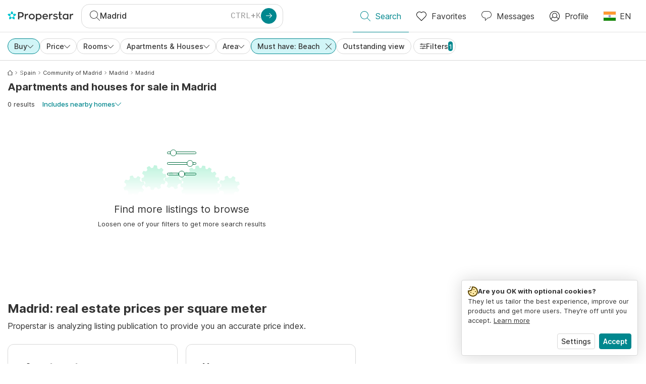

--- FILE ---
content_type: image/svg+xml
request_url: https://www.properstar.in/assets/2cf85cfcf5b6c4e8f6e5.svg
body_size: 2332
content:
<svg width="230" height="90" xmlns="http://www.w3.org/2000/svg"><defs><linearGradient x1="47.398%" y1="0%" x2="47.398%" y2="100%" id="a"><stop stop-color="#00D17A" stop-opacity=".25" offset="0%"/><stop stop-color="#00D17A" stop-opacity="0" offset="100%"/><stop stop-color="#00D17A" stop-opacity="0" offset="100%"/></linearGradient></defs><g fill="none" fill-rule="evenodd"><path d="m18.26 52.047 2.407 4.098c1.248-.004 2.48.14 3.67.42l3.268-3.454a1.23 1.23 0 0 1 1.49-.23l3.496 1.938c.492.272.736.842.595 1.386l-1.197 4.6c.868.863 1.642 1.83 2.301 2.892l4.75-.131a1.23 1.23 0 0 1 1.217.89L41.36 68.3a1.23 1.23 0 0 1-.56 1.4l-4.098 2.407c.004 1.248-.14 2.48-.419 3.67l3.453 3.268c.408.386.502 1 .23 1.49l-1.938 3.497a1.23 1.23 0 0 1-1.386.594l-4.6-1.197a15.896 15.896 0 0 1-2.891 2.301L29.267 90h-7.435l-1.091-1.86c-1.249.004-2.48-.14-3.671-.419L14.91 90H9.778l-.962-.534a1.23 1.23 0 0 1-.595-1.385l1.197-4.601a15.896 15.896 0 0 1-2.301-2.891l-4.75.13a1.23 1.23 0 0 1-1.217-.89L.048 75.986a1.23 1.23 0 0 1 .56-1.4l4.098-2.406c-.004-1.249.14-2.48.419-3.671L1.672 65.24a1.23 1.23 0 0 1-.23-1.49l1.938-3.496a1.23 1.23 0 0 1 1.386-.595l4.6 1.197a15.896 15.896 0 0 1 2.891-2.301l-.13-4.75a1.23 1.23 0 0 1 .89-1.217l3.843-1.102a1.23 1.23 0 0 1 1.4.56zm138.707-20.253 3.937.694c.553.098.97.557 1.013 1.117l.339 4.38c1.1.34 2.177.733 3.227 1.176l3.076-3.139a1.23 1.23 0 0 1 1.494-.204l3.462 1.999c.486.28.72.855.57 1.396l-1.182 4.24a34.63 34.63 0 0 1 2.624 2.204l3.972-1.9a1.23 1.23 0 0 1 1.474.318l2.57 3.062c.36.43.384 1.05.058 1.507l-2.56 3.578c.62.958 1.194 1.95 1.718 2.97l4.376-.427a1.23 1.23 0 0 1 1.275.804l1.368 3.756a1.23 1.23 0 0 1-.46 1.436l-3.627 2.485c.252 1.107.45 2.235.592 3.38l4.261 1.096c.544.14.924.63.924 1.192v3.997a1.23 1.23 0 0 1-.924 1.192l-4.26 1.096a34.329 34.329 0 0 1-.593 3.38l3.626 2.485c.463.317.653.908.46 1.435l-1.367 3.757a1.23 1.23 0 0 1-1.275.803l-4.376-.427a34.412 34.412 0 0 1-1.718 2.97l.285.398h-58.455l.286-.398a34.412 34.412 0 0 1-1.719-2.97l-4.375.427a1.23 1.23 0 0 1-1.276-.803l-1.367-3.757a1.23 1.23 0 0 1 .46-1.435l3.627-2.485a34.329 34.329 0 0 1-.592-3.38l-4.262-1.096a1.23 1.23 0 0 1-.923-1.192v-3.997c0-.562.38-1.052.923-1.192l4.262-1.096c.142-1.145.34-2.273.592-3.38l-3.626-2.485a1.23 1.23 0 0 1-.46-1.436l1.366-3.756a1.23 1.23 0 0 1 1.276-.804l4.376.427a34.412 34.412 0 0 1 1.718-2.97l-2.56-3.578a1.23 1.23 0 0 1 .058-1.507l2.57-3.062a1.23 1.23 0 0 1 1.474-.319l3.972 1.901a34.63 34.63 0 0 1 2.624-2.204l-1.182-4.24a1.23 1.23 0 0 1 .57-1.396l3.462-1.999a1.23 1.23 0 0 1 1.494.204l3.076 3.139a34.193 34.193 0 0 1 3.227-1.175l.34-4.381a1.23 1.23 0 0 1 1.012-1.117l3.937-.694a1.23 1.23 0 0 1 1.334.703l1.82 4.009a35.02 35.02 0 0 1 3.428 0l1.82-4.01c.232-.51.781-.8 1.334-.702zm49.32 20.842 2.549 4.013a15.896 15.896 0 0 1 3.684.289l3.144-3.564a1.23 1.23 0 0 1 1.481-.282l3.562 1.815c.5.255.764.816.642 1.364l-1.035 4.638a15.896 15.896 0 0 1 2.399 2.81l4.744-.296a1.23 1.23 0 0 1 1.247.848l1.236 3.802a1.23 1.23 0 0 1-.51 1.418l-4.014 2.549a15.896 15.896 0 0 1-.288 3.684l3.563 3.144c.421.371.537.98.282 1.481l-1.814 3.562a1.23 1.23 0 0 1-1.364.642l-4.639-1.035a15.896 15.896 0 0 1-2.81 2.399L218.6 90h-7.699l-.877-1.38a15.896 15.896 0 0 1-3.683-.288L204.869 90l-7.142.002a1.23 1.23 0 0 1-.215-1.003l1.035-4.639a15.896 15.896 0 0 1-2.399-2.81l-4.744.296a1.23 1.23 0 0 1-1.247-.847l-1.235-3.802a1.23 1.23 0 0 1 .51-1.419l4.013-2.549a15.896 15.896 0 0 1 .289-3.683L190.17 66.4a1.23 1.23 0 0 1-.282-1.48l1.815-3.562a1.23 1.23 0 0 1 1.364-.643l4.638 1.035a15.896 15.896 0 0 1 2.81-2.399l-.296-4.744a1.23 1.23 0 0 1 .848-1.247l3.802-1.235a1.23 1.23 0 0 1 1.418.51zM61.272 31.012l3.959.556a1.23 1.23 0 0 1 1.051 1.081l.517 4.596c1.13.429 2.214.96 3.241 1.583l3.943-2.423a1.23 1.23 0 0 1 1.499.163l2.875 2.777a1.23 1.23 0 0 1 .216 1.492l-2.282 4.02a19.535 19.535 0 0 1 1.694 3.189l4.61.356c.56.044 1.02.46 1.117 1.013l.694 3.937a1.23 1.23 0 0 1-.703 1.334l-4.21 1.912a19.535 19.535 0 0 1-.501 3.575l3.519 2.998c.427.364.554.971.308 1.476l-1.753 3.593a1.23 1.23 0 0 1-1.352.666l-4.534-.93a19.748 19.748 0 0 1-2.504 2.597l1.086 4.496a1.23 1.23 0 0 1-.619 1.375l-3.53 1.877a1.23 1.23 0 0 1-1.485-.257l-3.121-3.415a19.934 19.934 0 0 1-3.552.626l-1.765 4.277a1.23 1.23 0 0 1-1.308.75l-3.959-.557a1.23 1.23 0 0 1-1.051-1.08l-.518-4.597a19.748 19.748 0 0 1-3.24-1.583l-3.943 2.423a1.23 1.23 0 0 1-1.499-.163l-2.876-2.777a1.23 1.23 0 0 1-.215-1.492l2.282-4.02a19.535 19.535 0 0 1-1.695-3.189l-4.61-.356a1.23 1.23 0 0 1-1.116-1.013l-.694-3.937a1.23 1.23 0 0 1 .703-1.334l4.21-1.912c.057-1.217.227-2.413.501-3.575l-3.519-2.997a1.23 1.23 0 0 1-.308-1.476l1.752-3.593a1.23 1.23 0 0 1 1.353-.666l4.534.928a19.748 19.748 0 0 1 2.504-2.596l-1.086-4.496a1.23 1.23 0 0 1 .618-1.375l3.53-1.876a1.23 1.23 0 0 1 1.486.256l3.121 3.415a19.934 19.934 0 0 1 3.552-.626l1.765-4.277a1.23 1.23 0 0 1 1.308-.749zm34.609 14.142 2.814 4.106a12.397 12.397 0 0 1 3.748.66l4.049-2.895a1.23 1.23 0 0 1 1.506.058l3.063 2.57c.43.36.561.967.319 1.473l-2.15 4.491a12.29 12.29 0 0 1 1.304 3.577l4.53 2.057c.512.232.801.78.704 1.334l-.695 3.936a1.23 1.23 0 0 1-1.116 1.013l-4.961.384a12.29 12.29 0 0 1-2.449 2.915l.484 4.955a1.23 1.23 0 0 1-.804 1.276l-3.756 1.367a1.23 1.23 0 0 1-1.436-.46l-2.814-4.107a12.397 12.397 0 0 1-3.748-.66l-4.049 2.895a1.23 1.23 0 0 1-1.506-.058l-3.062-2.57a1.23 1.23 0 0 1-.32-1.473l2.15-4.491a12.29 12.29 0 0 1-1.304-3.577l-4.53-2.057a1.23 1.23 0 0 1-.703-1.333l.694-3.937a1.23 1.23 0 0 1 1.117-1.013l4.96-.384a12.29 12.29 0 0 1 2.45-2.914l-.485-4.956a1.23 1.23 0 0 1 .804-1.276l3.756-1.367a1.23 1.23 0 0 1 1.436.46z" fill="url(#a)"/><g stroke="#006D3F"><path d="M92.5 4.5c.113 0 .225.01.333.028A5.97 5.97 0 0 0 92.5 6.5c0 .69.117 1.354.332 1.971-.06.012-.12.019-.183.024L92.5 8.5h-4a2 2 0 0 1-.15-3.995l.15-.005h4zM141.5 4.5a2 2 0 0 1 .15 3.995l-.15.005h-37c-.113 0-.225-.01-.333-.028A5.964 5.964 0 0 0 104.5 6.5c0-.69-.117-1.354-.332-1.972.06-.01.12-.018.183-.023l.149-.005h37z"/><path d="M104.5 6.5c0-3.311-2.689-6-6-6s-6 2.689-6 6 2.689 6 6 6 6-2.689 6-6z" stroke-linecap="round" stroke-linejoin="round"/><g><path d="M125.5 25.5c.113 0 .225.01.333.028a5.97 5.97 0 0 0-.333 1.972c0 .69.117 1.354.332 1.971-.06.012-.12.019-.183.024l-.149.005h-37a2 2 0 0 1-.15-3.995l.15-.005h37zM141.5 25.5a2 2 0 0 1 .15 3.995l-.15.005h-4c-.113 0-.225-.01-.333-.028a5.964 5.964 0 0 0 .333-1.972c0-.69-.117-1.354-.332-1.972.06-.01.12-.018.183-.023l.149-.005h4z"/><path d="M137.5 27.5c0-3.311-2.689-6-6-6s-6 2.689-6 6 2.689 6 6 6 6-2.689 6-6z" stroke-linecap="round" stroke-linejoin="round"/></g><g><path d="M109 46.5c.113 0 .225.01.333.028A5.97 5.97 0 0 0 109 48.5c0 .69.117 1.354.332 1.971-.06.012-.12.019-.183.024L109 50.5H88.5a2 2 0 0 1-.15-3.995l.15-.005H109zM141.5 46.5a2 2 0 0 1 .15 3.995l-.15.005H121c-.113 0-.225-.01-.333-.028A5.964 5.964 0 0 0 121 48.5c0-.69-.117-1.354-.332-1.972.06-.01.12-.018.183-.023L121 46.5h20.5z"/><path d="M121 48.5c0-3.311-2.689-6-6-6s-6 2.689-6 6 2.689 6 6 6 6-2.689 6-6z" stroke-linecap="round" stroke-linejoin="round"/></g></g></g></svg>

--- FILE ---
content_type: application/javascript
request_url: https://www.properstar.in/assets/41910.86c0f5675072c398123f.chunk.js
body_size: 8657
content:
"use strict";(self.__LOADABLE_LOADED_CHUNKS__=self.__LOADABLE_LOADED_CHUNKS__||[]).push([[41910],{78240:function(e,t,i){i.d(t,{Ed:function(){return b},hP:function(){return f}});var n=i(67294),s=i(94184),l=i.n(s),r=i(38824),a=i(53330),o=i(54347),c=i(23305),d=i(45007),u=i(97297),m=i(4498),h=i(24088),g=i(31255),p=i(85893);const v=[0,2],f=e=>{let{active:t,activeIcon:i="icon-tick-thin",children:n,onClick:s,className:a="",...o}=e;return(0,p.jsxs)(r.Z,{onClick:t?void 0:s,className:l()(a,{"radio-item":void 0!==t}),...o,children:[t?(0,p.jsx)(u.Z,{icon:i}):null,n]})},x=[{name:"sameMinWidth",enabled:!0,phase:"beforeWrite",requires:["computeStyles"],fn:e=>{let{state:t}=e;t.styles.popper.minWidth="".concat(t.rects.reference.width,"px")},effect:e=>{let{state:t}=e;t.elements.popper.style.minWidth="".concat(t.elements.reference.offsetWidth,"px")}}],b=(0,h.ZP)({displayDrawer:h.tq})((e=>{let{renderToggle:t,renderContent:i,dropdownContainer:s,dropdownEnd:r,className:u,dropdownClassName:h,modalClassName:f,displayDrawer:b=!0,modalTitleTerm:y,isOpen:j,setOpen:S}=e;const N=(0,d.v9)(g.TR.getRtl),Z=null!=r?r:N,w=(0,n.useRef)(),P=e=>{S(!!e)};return(0,p.jsxs)("div",{className:l()("dropdown-drawer",u,{"is-open":j}),children:[t(w,P,{active:j}),(0,p.jsx)(c.D.Provider,{value:{toggle:()=>P(!j),isOpen:j},children:j?b?(0,p.jsx)(m.Z,{titleTerm:y,isOpen:j,closeModal:()=>P(!1),className:l()("dropdown-drawer-modal",f),overlayClassName:"dropdown-drawer-overlay",children:(0,p.jsx)("div",{className:"items-list",children:i()})}):(0,p.jsx)(a.Z,{popperClassName:l()("dropdown-drawer-menu",h),placement:Z?"bottom-end":"bottom-start",isOpen:j,target:w,toggle:()=>P(!1),trigger:"legacy",offset:v,modifiers:x,fade:!1,container:s,hideArrow:!0,children:(0,p.jsx)(o.Z,{children:i()})}):null})]})}))},5900:function(e,t,i){i(86544),i(21057),i(70560),i(76265);var n=i(67294),s=i(11358),l=i.n(s),r=i(16550),a=i(82500),o=i(97297),c=i(85893);function d(e,t,i){var n;return(t="symbol"==typeof(n=function(e,t){if("object"!=typeof e||!e)return e;var i=e[Symbol.toPrimitive];if(void 0!==i){var n=i.call(e,t||"default");if("object"!=typeof n)return n;throw new TypeError("@@toPrimitive must return a primitive value.")}return("string"===t?String:Number)(e)}(t,"string"))?n:String(n))in e?Object.defineProperty(e,t,{value:i,enumerable:!0,configurable:!0,writable:!0}):e[t]=i,e}class u extends n.PureComponent{constructor(){super(...arguments),d(this,"state",{pageRange:2}),d(this,"handleResize",(()=>{const e=window.innerWidth>=544?4:2;e!==this.state.pageRange&&this.setState({pageRange:e})}))}componentDidMount(){this.handleResize(),window.addEventListener("resize",this.handleResize)}componentDidUpdate(e){const{total:t,pageSize:i,onChange:n,pageNumber:s}=this.props,l=Math.ceil(t/i);n&&1!==s&&e.total!==t&&t===i*l&&n({selected:l-1})}componentWillUnmount(){window.removeEventListener("resize",this.handleResize)}render(){const{pageRange:e}=this.state,{total:t,pageNumber:i,pageSize:n,buildLink:s,history:r,location:a,disableTopScroll:d,anchorForScrolling:u}=this.props,{listingId:m,canGoBack:h}=a.state||{},g=t?Math.ceil(t/n):null;return g&&g>1&&(0,c.jsx)("div",{className:"pagination",children:(0,c.jsx)(l(),{pageClassName:"page-link",previousLabel:(0,c.jsx)(o.Z,{icon:"previous"}),nextLabel:(0,c.jsx)(o.Z,{icon:"next"}),breakLabel:"...",breakClassName:"page-link split",pageCount:g,marginPagesDisplayed:0,pageRangeDisplayed:e,onPageChange:e=>{var t;let{selected:i}=e;r.push({...s(i+1,!1),state:{disableTopScroll:d,...m&&{listingId:m},...h&&{canGoBack:h}}}),null==u||null===(t=u.current)||void 0===t||t.scrollIntoView()},containerClassName:"search-pagination",activeClassName:"page-link active",previousClassName:"page-link previous",nextClassName:"page-link next",previousLinkClassName:"btn btn-secondary icon-only",nextLinkClassName:"btn btn-secondary icon-only",forcePage:i-1,hrefBuilder:s})})}}d(u,"defaultProps",{pageSize:a.default.defaults.pageSize,pageNumber:1}),t.Z=(0,r.EN)(u)},99002:function(e,t,i){i(41792);var n=i(67294),s=i(85893);t.Z=e=>{let{children:t,separator:i=", "}=e;return n.Children.map(t,((e,t)=>{const l=(0,n.isValidElement)(e)?e.key:t;return(0,s.jsxs)(n.Fragment,{children:[t>0?i:null,e]},l)}))}},59730:function(e,t,i){i.d(t,{AB:function(){return o},Nd:function(){return d},vd:function(){return c}});i(76265);var n=i(67294),s=i(45007),l=i(56787),r=i(85893);const a=(0,n.createContext)(null),o=()=>(0,n.useContext)(a),c=()=>{const[e,t]=(0,n.useState)(null),i=(0,n.useCallback)((i=>({isOpen:i===e,setOpen:e=>t(e?i:null)})),[e]);return{openedSearchFilter:e,toggleSearchFilter:t,toggleHelper:i}},d=e=>{let{children:t}=e;const{openedSearchFilter:i,toggleSearchFilter:o,toggleHelper:d}=c(),u=(0,s.I0)(),m=(0,n.useCallback)(((e,t)=>{u(l.tw({...e,params:{...e.params,page:1}},t)),o(null)}),[u,o]),h=(0,n.useMemo)((()=>({changeFilters:m,openedSearchFilter:i,toggleSearchFilter:o,toggleHelper:d})),[m,i,o,d]);return(0,r.jsx)(a.Provider,{value:h,children:t})}},57997:function(e,t,i){i.d(t,{J:function(){return d}});var n=i(45007),s=(i(8679),i(18446)),l=i.n(s),r=i(82492),a=i.n(r),o=i(31255),c=i(90689);i(9594),i(85893);const d=()=>{var e;const t=(0,n.v9)(o.A.getSearchData),i=(0,n.v9)((e=>o.Xe.getDetail(e,"search",o.A.getMeta(e))),l()),s=a()({},t,i),r=null==s||null===(e=s.filters)||void 0===e||null===(e=e.location)||void 0===e?void 0:e.placeId,d=(0,n.v9)((e=>o.Xe.getPlaceWithHierarchy(e,r)),l()),u=(0,n.v9)(o.A.getCounters);return(0,c.Ky)(s,d,u)}},47759:function(e,t,i){i.d(t,{Z:function(){return j}});var n=i(45007),s=i(94184),l=i.n(s),r=i(31255),a=i(34352),o=i(62180),c=i(44568),d=i(68141),u=i(26442),m=i(46513),h=i(41901),g=i.p+"assets/6fd462ee6730a4010cb5.svg",p=i.p+"assets/2cf85cfcf5b6c4e8f6e5.svg",v=i.p+"assets/6ac0539e424b0da93384.svg",f=i(65228),x=i.p+"assets/b78656dfa299e60ab47e.svg",b=i(85893);const y={zeroResults:{image:h,title:"SearchResults.Title.ZeroResults",subtitle:"SearchResults.Subtitle.ZeroResults"},endOfListings:{image:g,title:"SearchResults.Title.SeenAll",subtitle:"SearchResults.Subtitle.SeenAll"},endOfListingsFilters:{image:p,title:"SearchResults.Title.FindMore",subtitle:"SearchResults.Subtitle.FindMore",button:"MyHome.Search.Actions.EditFilters",buttonClassName:"edit-filters-button"},endOfUnread:{image:v,title:"MyHome.Search.EndOfUnreadList.Header",subtitle:"MyHome.Search.EndOfUnreadList.Text"},errorSearch:{className:"search-error",image:f,title:"SearchResults.Error.Title",subtitle:"SearchResults.Error.Subtitle",button:"SearchResults.Error.CTA",buttonType:null===o.qh||void 0===o.qh?void 0:o.qh.secondary},endOfListingsInLocation:{image:x,title:"SearchResults.RadiusExpanded.Title",subtitle:"SearchResults.RadiusExpanded.Subtitle",button:"SearchResults.RadiusExpanded.Button",buttonIcon:"draw-thick",buttonClassName:"radius-expand"},noListingsInLocation:{image:x,title:"SearchResults.RadiusExpanded.Title.NoResults",subtitle:"SearchResults.RadiusExpanded.Subtitle",button:"SearchResults.RadiusExpanded.Button",buttonIcon:"draw-thick",buttonClassName:"radius-expand"},endOfListingsInLocationMyHome:{image:x,title:"SearchResults.RadiusExpanded.Title",subtitle:"SearchResults.RadiusExpanded.Subtitle.MyHome",buttonClassName:"radius-expand"},noListingsInLocationMyHome:{image:x,title:"SearchResults.RadiusExpanded.Title.NoResults",subtitle:"SearchResults.RadiusExpanded.Subtitle"}};var j=e=>{let{endOfUnread:t,clickEvent:i,centered:s,type:h,placeId:g}=e;const p=t?y.endOfUnread:y[h],v=(0,n.v9)((e=>{const t=r.TR.getCurrentCulture(e),i=r.Xe.getPlace(e,g);return(0,m.Fo)(i,t)})),f=(0,b.jsxs)("div",{className:l()("results-list-info",null==p?void 0:p.className),children:[(0,b.jsx)(d.Z,{url:null==p?void 0:p.image}),(0,b.jsx)(c.Z,{level:3,children:(0,b.jsx)(u.Z,{id:null==p?void 0:p.title,values:{placeName:v}})}),(0,b.jsx)(u.Z,{id:null==p?void 0:p.subtitle,className:"subtitle-text"}),i&&(null==p?void 0:p.button)&&(0,b.jsx)(o.ZP,{className:p.buttonClassName,leftIcon:p.buttonIcon||null,type:p.buttonType||o.qh.primary,onClick:i,children:(0,b.jsx)(u.Z,{id:p.button})})]});return s?(0,b.jsx)(a.Z,{children:f}):f}},66210:function(e,t,i){i.d(t,{Z:function(){return ye}});i(67602),i(70928),i(30005),i(41792),i(58429),i(76265);var n=i(67294),s=i(45007),l=i(98808),r=i(63082),a=i(31255),o=i(94184),c=i.n(o),d=i(62180),u=i(30696),m=i(26442),h=i(1563),g=i(42678),p=i(4866),v=i(4991),f=i(97297),x=i(76764),b=i(85893);const y=[{name:"image",render:e=>(0,b.jsx)(x.NL,{...e})},{name:"details",render:e=>(0,b.jsx)(x.d4,{...e})},{name:"price",render:e=>(0,b.jsx)(x.$,{...e})},{name:"type",render:e=>(0,b.jsx)(x.qR,{...e})},{name:"beds",render:e=>(0,b.jsx)(x.F5,{...e,fieldName:"bedrooms",detailedTerm:"Campaign.Highlights.NumberOfBedrooms.Short"})},{name:"baths",render:e=>(0,b.jsx)(x.F5,{...e,fieldName:"bathrooms",detailedTerm:"Campaign.Highlights.NumberOfBathrooms.Short"})},{name:"surface",render:e=>(0,b.jsx)(x.$8,{...e})},{name:"arrow-fake-col",render:()=>(0,b.jsx)(f.Z,{icon:"arrow-right-thin",small:!0})}];var j=e=>{let{listing:t,units:i}=e;return null!=i&&i.length?(0,b.jsx)(v.Z,{borderless:!0,className:"item-units-list",children:(0,b.jsx)("tbody",{children:i.map((e=>(0,b.jsx)(x.qy,{columns:y,unit:e,project:t,fromListing:null,link:!1},e.id)))})}):null},S=i(82656),N=i(55342),Z=i(14334),w=i(29509),P=(i(31107),i(3161)),k=i(97800),A=i(30102),C=i(69309),R=i(37462),T=i(59730),I=i(99002);var D=e=>{let{listing:t,search:i}=e;const s=(0,T.AB)(),l=null==s?void 0:s.changeFilters,{missingAmenities:r=[],missingViewLandscapes:a=[],missingViewTypes:o=[]}=t,c=[...r.map((e=>({id:e,filterName:C.Rs.Amenities}))),...o.map((e=>({id:e,filterName:C.Rs.ViewTypes}))),...a.map((e=>({id:e,filterName:C.Rs.Views})))],u=(0,A.V)(),h=(0,n.useCallback)((async()=>{let e=c;if(e.length>1){var t;const{payload:i}=await u(P.ZF({list:c},k.cv));e=null==i||null===(t=i.result)||void 0===t?void 0:t.list}if(e.length>0){const t=e.reduce(((e,t)=>({...e,...C.x$[t.filterName].diminishFilters(i.filters)})),{}),n=e.reduce(((e,t)=>{const i=C.x$[t.filterName].modifyFilter(e,{id:t.id,value:!0});return{...e,...i}}),t);l({filters:n})}}),[null==i?void 0:i.filters,t]);return c.length&&i?(0,b.jsxs)("div",{className:"missing-features",children:[(0,b.jsxs)("span",{children:[(0,b.jsx)(m.Z,{id:"Listing.MissingFeature"}),": ",(0,b.jsx)("span",{className:"missing-features-items",children:(0,b.jsx)(I.Z,{children:c.map((e=>{let{filterName:t,id:i}=e;return(0,b.jsx)(m.Z,{...(0,R.hA)(t,{id:i,repo:C.x$[t].repoName})},i)}))})})]}),(0,b.jsx)(d.ZP,{className:"missing-feature-toggle",type:d.qh.link,onClick:h,children:(0,b.jsx)(m.Z,{id:"Listing.MissingFeatures.Toggle"})})]}):null},E=i(9883),L=i(37110),O=i(55180),M=i(20751),B=i(56787),H=i(46513),F=i(2013),z=i(30006),q=i(9206),V=(i(53476),i(546));var U=e=>{let{link:t,children:i}=e;return t?(0,b.jsx)(u.Z,{...t,children:i}):i},W=i(69629),_=i(69415),$=i(77851),X=i(12534);let G=function(e){return e.basic="basic",e.extended="extended",e.full="full",e.global="global",e}({});function Y(e){let{listing:t,cardType:i,link:n,lazy:s,trackSliderStats:l}=e;return(0,b.jsxs)(b.Fragment,{children:[(0,b.jsx)(X.ZP,{link:n,lazy:s,resources:t.resources,imageQuery:i===G.full?_.Zc.full:_.Zc.basic,enableGrid:i===G.full,trackSliderStats:l,enableSlider:!0,noIframes:!0}),(0,b.jsx)(J,{link:n,lazy:s,listing:t,imageParams:i===G.full?_.Zc.full:_.Zc.basic,trackSliderStats:l})]})}function J(e){let{link:t,lazy:i,listing:s,imageParams:l,trackSliderStats:r}=e;const a=(0,X.s$)({listing:s,resourcesTypes:[z.iK.pictures]}).filter((e=>"image"===e.type)),o=(0,n.useRef)(null);!function(e,t,i){const s=(0,n.useRef)();s.current||(s.current={initialized:!1,lastSliderWidth:-1,currentDisplayedSlides:t.map(((e,t)=>0===t)),uniqueDisplayedSlides:t.map(((e,t)=>0===t)),currentSlideIndex:0});(0,n.useEffect)((()=>{if(!e.current)return;const n=new IntersectionObserver((n=>{if(!s.current)return;const l=n.map((e=>({index:Number(e.target.getAttribute("data-index")),isVisible:e.isIntersecting}))),r=[...s.current.currentDisplayedSlides],a=[...s.current.uniqueDisplayedSlides];for(const e of l)r[e.index]=e.isVisible,e.isVisible&&(a[e.index]=!0);const o=r.findIndex((e=>e)),c=s.current.lastSliderWidth!==e.current.clientWidth,d=s.current.currentSlideIndex!==o&&o>=0;if(s.current.initialized&&!c&&d){const e=Object.values(a).filter((e=>e)).length;null==i||i({totalSlides:t.length,totalUniqueSlidesViewed:e,totalSlidesViewed:e,currentSlideIndex:o})}s.current={initialized:!0,lastSliderWidth:e.current.clientWidth,currentDisplayedSlides:r,uniqueDisplayedSlides:a,currentSlideIndex:o}}),{threshold:.75,root:e.current});return e.current.querySelectorAll(".scrollable-view-item").forEach((e=>{n.observe(e)})),()=>{n.disconnect()}}),[])}(o,a,r),function(e,t){(0,n.useEffect)((()=>{const i=new IntersectionObserver((e=>{e.forEach((e=>{if(e.isIntersecting){const t=e.target.querySelector("[data-srcset]"),n=e.target.querySelector("[data-src]");if(t){const e=t.getAttribute("data-srcset");t.removeAttribute("data-srcset"),t.setAttribute("srcset",e)}if(n){const e=n.getAttribute("data-src");n.removeAttribute("data-src"),n.setAttribute("src",e)}i.unobserve(e.target)}}))}),{rootMargin:"300px"}),n=e.current.getElementsByClassName(t);for(const e of n)i.observe(e);return()=>{i.disconnect()}}),[])}(o,"item-picture-img");return a&&a.length>0?(0,b.jsx)($.Z,{className:"item-images-scrollable",ref:o,children:a.map(((e,n)=>{let{original:s,displayOrder:r}=e;const a="".concat(r,";").concat(s);return(0,b.jsx)(U,{link:t,children:(0,b.jsx)(W.Z,{lazy:n>0?"custom":i,className:"item-picture-img",url:s,params:l,add2x:!0},a)},a)}))}):(0,b.jsx)($.Z,{className:"item-images-scrollable",ref:o,children:(0,b.jsx)(U,{link:t,children:(0,b.jsx)(V.Z,{className:"item-picture-img no-images-default no-images-lg"})})})}const K={active:"favorite-filled-thin",inactive:"favorite2",unpublished:"favorite-crossed-thin"},Q=e=>{var t;let{listing:i}=e;return(0,s.v9)(a.PX.isDebugMode)?(0,b.jsxs)("div",{className:"listing-debug",children:[(0,b.jsxs)("div",{children:["score:"," ",i.relevanceScore?Math.trunc(i.relevanceScore):"🤷‍♂️"]}),(0,b.jsxs)("div",{children:["cat: ",null!==(t=i.category)&&void 0!==t&&t.id?O.default[i.category.id]:"🤷‍♂️"]})]}):null};var ee=e=>{let{displayBadges:t=!1,displayNotes:i=!1,listing:n,currentLocale:l,returnUrl:r,usersArray:o,hideVendorBanner:v,search:f,searchEntity:x,lazyImages:y}=e;const P=(0,s.I0)(),k=function(e){var t;if((0,M.aF)(e))return G.full;switch(Number(null==e||null===(t=e.category)||void 0===t?void 0:t.id)){case O.default.elite:case O.default.luxury:return G.full;case O.default.global:return G.global;case O.default.premiumPlus:case O.default.premium:return G.extended;default:return G.basic}}(n),A=(0,M.aF)(n),C=!n.isArchived||n.favorite,{location:R,price:T,automaticTitle:I}=n||{},V=A?n.units:void 0,U=(0,s.v9)((e=>a.Xe.getListingContactAgency(e,n))),W=(0,s.v9)((e=>{const t=a.xH.getExperimentData(e);return"contact_buttons"!==(null==t?void 0:t.experimentId)||"hidden"!==(null==t?void 0:t.variantId)})),_=(0,z.T_)(o,n),$=(0,z.oj)(n,_),X=$.displayVendorAgency&&(null==U?void 0:U.logo),J=$.displayVendorAgent,ee=!v&&!!(X||J||A),te=(0,q.Z5)(n,{culture:l}),ie=ee&&(0,b.jsx)(u.Z,{...te,className:"advert-vendors-link",children:(0,b.jsx)(Z.Z,{contactAgent:_,contactAgency:U,showAgency:X,showAgent:J,showListingLogo:A,listing:n})}),ne=(A?(0,H.Je)(n,l):(0,H.M0)(n,l))||I,se=(0,F.b)(n),le=se[L.y.Lead]||se[L.y.Tour],re=se[L.y.Project];return(0,b.jsxs)("article",{onMouseEnter:()=>(e=>{P(B.$I(e.id))})(n),onMouseLeave:()=>{P(B.$I(null))},className:c()("item-adaptive card-".concat(k),{archived:n.isArchived,"vendor-hidden":!ee}),children:[ie,(0,b.jsxs)("div",{className:"item-picture",children:[(0,b.jsx)(Y,{link:te,lazy:y,listing:n,cardType:k,trackSliderStats:e=>{null!=x&&x.id&&P(B.JS({...e,listingId:n.id}))}}),(t||n.isArchived)&&(0,b.jsx)(S.ZP,{listing:n,search:x})]}),(0,b.jsxs)("div",{className:"item-data",children:[(0,b.jsx)(Q,{listing:n}),!A&&(0,b.jsx)(g.Z,{price:T,displayOriginalPrice:!1,displayExtraCosts:!1,displayPriceChange:!0}),A&&(0,b.jsx)(m.Z,{id:"Project.NewDevelopment.Title",className:"project-static-title"}),ne&&(0,b.jsx)(u.Z,{...te,className:"listing-title stretched-link",children:ne}),(0,b.jsx)(N.Z,{location:R}),(0,b.jsx)(w.Z,{listing:n,currentDate:null==x?void 0:x.lastRefreshDate,tag:"div"}),(0,b.jsx)(D,{listing:n,search:f}),A?(0,b.jsx)(j,{units:V,listing:n}):null,A&&!(null==V||!V.length)&&(0,b.jsx)(u.Z,{...(0,q.Z5)(n,{culture:l,hash:"#units-list"}),className:"item-units-link",children:(0,b.jsx)(m.Z,{id:"Search.Projects.ViewAllUnits"})})]}),(0,b.jsxs)("div",{className:"item-contact",children:[C&&(0,b.jsx)(E.Z,{buttonSize:d.Ph.sm,buttonType:d.qh.link,buttonColor:d.Tt.white,item:n,returnUrl:r,icons:K}),W&&(le||re)&&(0,b.jsxs)(b.Fragment,{children:[le&&(0,b.jsx)(h.Z,{leadType:L.y.Lead,size:d.Ph.sm,className:"leadrequest-button",listingId:n.id,source:"SearchPage",leftIcon:"chat2",type:d.qh.link,color:d.Tt.white,children:(0,b.jsx)(m.Z,{id:"ItemDetails.Agent.MessageAgent"})}),re&&(0,b.jsx)(h.Z,{leadType:L.y.Project,size:d.Ph.sm,className:"leadrequest-button",projectId:n.id,source:"SearchPage",leftIcon:"chat2",type:d.qh.link,color:d.Tt.primary,children:(0,b.jsx)(m.Z,{id:"ItemDetails.Project.ContactPane.ContactButton"})})]})]}),i&&(0,b.jsx)(p.O,{listingId:n.id})]})},te=i(19204),ie=i(24088),ne=i(99665),se=i(44568),le=i(98745),re=i(90217),ae=i(9594),oe=i(79434);const ce=[(0,le.Dy)([le.DN.Apartment,le.DN.House]),le.DN.Apartment,le.DN.House];var de=(0,ae.Z)((e=>{var t,i;let{search:n,countryISO:l,url:r}=e;const o=(0,s.v9)(a.Bf.isEstimateYourHomeEnabled),c=(0,s.v9)((e=>a.Xe.getSearchPlace(e,null==n?void 0:n.id))),d=(null==n||null===(t=n.filters)||void 0===t?void 0:t.transactionType)===re.s5.Sell&&ce.includes((0,le.Dy)(null==n||null===(i=n.filters)||void 0===i?void 0:i.types))&&(null==c?void 0:c.countryISO)===l&&c;return o&&d&&r?(0,b.jsx)("div",{className:"item-adaptive power-buyer-item",children:(0,b.jsxs)("div",{className:"power-buyer-wrapper",children:[(0,b.jsx)("div",{className:"background"}),(0,b.jsxs)("div",{className:"power-buyer",children:[(0,b.jsx)("div",{className:"banner-title",children:(0,b.jsx)(m.Z,{id:"PowerBuyer.SearchCTA.Heading"})}),(0,b.jsx)("div",{className:"banner-offer",children:(0,b.jsx)(se.Z,{level:3,children:(0,b.jsx)(m.Z,{id:"PowerBuyer.SearchCTA.Comment"})})}),(0,b.jsx)("div",{className:"banner-cta",children:(0,b.jsx)(u.Z,{className:"btn btn-primary stretched-link",to:r,"data-gtm-click":oe.ND.PowerBuyer,children:(0,b.jsx)(m.Z,{id:"PowerBuyer.SearchCTA.Link"})})})]})]})}):null})),ue=i(47759),me=i(52701),he=i(57997);var ge=(0,l.Z)((0,r.Z)({isDesktop:!1}),(0,ie.ZP)({isDesktop:{minWidth:1024}}))((e=>{let{expandMap:t,isDesktop:i}=e;const n=(0,s.I0)(),l=(0,he.J)();return(0,b.jsx)("div",{className:"draw-on-map-banner item-adaptive serp",children:(0,b.jsx)("div",{className:"draw-on-map-banner-wrapper",children:(0,b.jsxs)("div",{className:"draw-on-map-banner-content",children:[(0,b.jsx)("div",{className:"draw-on-map icon-container",children:(0,b.jsx)(f.Z,{icon:"draw-thin",small:!1,className:"draw-icon"})}),(0,b.jsxs)("div",{className:"draw-on-map textblock",children:[(0,b.jsx)(se.Z,{level:3,children:(0,b.jsx)(m.Z,{id:"SearchResults.DrawOnMapBanner.Heading"})}),(0,b.jsx)(m.Z,{id:"SearchResults.DrawOnMapBanner.Text"})]}),(0,b.jsx)(d.ZP,{className:"draw-on-map stretched-link",type:d.qh.primary,onClick:()=>{n(me.js(!0)),n(B.RT(l)),i||t()},children:(0,b.jsx)(m.Z,{id:"SearchResults.DrawOnMapBanner.Button"})})]})})})})),pe=i(23062),ve=i(71116),fe=i(14395);const xe=e=>{var t,i;let{children:l,...r}=e;const o=n.Children.toArray(l),{pageName:c}=(0,pe.TN)(),d=(0,s.v9)(a.A.getDescriptor),{culture:u}=(0,fe.$c)(),m=o.find((e=>"endOfListingsInLocation"===e.props.type)),h=c===ve.S.searchPage&&o.length>0&&!m&&!(null!=d&&null!==(t=d.filters)&&void 0!==t&&null!==(t=t.location)&&void 0!==t&&t.polygons&&(null==d||null===(i=d.filters)||void 0===i||null===(i=i.location)||void 0===i||null===(i=i.polygons)||void 0===i?void 0:i.length)>0),g=(0,s.v9)(a.Bf.getSerpBanners);return null!=g&&g.length?(g.forEach((e=>{let{type:t,countryISO:i,position:n}=e;const s=Math.min(n,o.length);let l,a;if(t===oe.ND.EstimateYourHome){const{estimatePath:e}=(0,q.H8)(u,i);a=!h&&ne.Z,l=e}if(t===oe.ND.PowerBuyer&&(a=de),t===oe.ND.DrawOnMap&&(a=h&&ge),a){const e=(0,b.jsx)(a,{url:l,countryISO:i,source:ne.c.SERP,className:"item-adaptive",...r},"".concat(t,"-").concat(n));o.splice(s,0,e)}})),o):o},be=e=>{let{list:t,returnUrl:i,controlZoom:n=!0,currentLocale:s,accountsArray:l,usersArray:r,isNewLayout:a=!0,globalAgentArray:o,currentLanguage:c,hideVendorBanner:d,displayFavoriteButton:u,displayBadges:m,displayNotes:h,openLeadRequestModal:g,search:p,searchDescriptor:v}=e;const f=a?ee:te.Z;return t.map(((e,t)=>{var a;const x=null==o||null===(a=o.find((t=>t.id===e.id)))||void 0===a?void 0:a.isGlobalAgent;return(0,b.jsx)(f,{lazyImages:t>0,listing:e,returnUrl:i,controlZoom:n,currentLocale:s,currentLanguage:c,isWhiteFavorite:!0,accountsArray:l,usersArray:r,isGlobalAgent:x,hideVendorBanner:d,displayFavoriteButton:u,displayBadges:m,displayNotes:h,openLeadRequestModal:g,search:v,searchEntity:p},"listing-small-".concat(e.id))}))};var ye=(0,l.Z)((0,r.Z)({isTablet:!1}),(0,ie.ZP)({isTablet:{maxWidth:1023}}))((e=>{var t,i;const{list:l=[],search:r,searchDescriptor:a,searchTotal:o,isSearchError:c,searchCounters:d,searchPages:u,loading:m,isTablet:h,setMapExpanded:g}=e,[p,v,f]=(0,n.useMemo)((()=>{const e=l.findIndex((e=>!e.isUnread));if(e<0)return[l,[],[]];const t=l.slice(0,e),i=l.slice(e),n=i.findIndex((e=>e.isNearby));return n<0?[t,i,[]]:[t,i.slice(0,n),i.slice(n)]}),[l]),x=(0,s.I0)(),y=()=>{x(me.js(!0)),h&&g(!0)};(0,n.useEffect)((()=>{x((0,B.$I)())}),[]);const j=void 0!==(null==u?void 0:u.currentPage),S=void 0!==(null==u?void 0:u.pageSize),N=j&&S?(u.currentPage-1)*u.pageSize:0,Z=(j&&(null==u?void 0:u.currentPage)===(null==u?void 0:u.pagesTotal)||0===o)&&(null==a?void 0:a.id)&&!c&&!m,w=p.length>0&&p.length+N===(null==d?void 0:d.unreadTotal),P=v.length+N<=(null==d?void 0:d.searchMatchingTotal);return(0,b.jsx)("div",{className:"items-list-small",children:(0,b.jsxs)(xe,{search:r,expandMap:y,children:[p.length>0?be({...e,list:p}):null,!w||v.length+f===0&&Z?null:(0,b.jsx)(ue.Z,{endOfUnread:!0}),v.length>0?be({...e,list:v}):null,P&&v.length>0&&f.length>0?(0,b.jsx)(ue.Z,{type:"endOfListingsInLocation",placeId:null===(t=e.search)||void 0===t||null===(t=t.filters)||void 0===t||null===(t=t.location)||void 0===t?void 0:t.placeId,clickEvent:y}):null,P&&0===v.length&&f.length>0&&!Z?(0,b.jsx)(ue.Z,{type:"noListingsInLocation",placeId:null===(i=e.search)||void 0===i||null===(i=i.filters)||void 0===i||null===(i=i.location)||void 0===i?void 0:i.placeId,clickEvent:y}):null,f.length>0?be({...e,list:f}):null]})})}))},99665:function(e,t,i){i.d(t,{c:function(){return v}});var n=i(45007),s=i(94184),l=i.n(s),r=i(98745),a=i(90217),o=i(9594),c=i(44568),d=i(30696),u=i(26442),m=i(31255),h=i(79434),g=i(46513),p=i(85893);const v={SERP:"serp",housePricePage:"house-price-page"},f={[v.SERP]:{title:"Valuation.SearchCTA.Heading",comment:"Valuation.SearchCTA.Comment",link:"Valuation.SearchCTA.Link",gtm:h.ND.EstimateYourHome},[v.housePricePage]:{title:"HousePricePage.ValuationCTA.Heading",comment:"HousePricePage.ValuationCTA.Comment",link:"HousePricePage.ValuationCTA.Link",gtm:h.ND.EstimateYourHomeFromHousePricePage}},x=[(0,r.Dy)([r.DN.Apartment,r.DN.House]),r.DN.Apartment,r.DN.House];t.Z=(0,o.Z)((e=>{var t,i,s,o,h,b;let{currentCulture:y,countryISO:j,className:S,search:N,source:Z,url:w}=e;const P=(0,n.v9)(m.Bf.isEstimateYourHomeEnabled),k=(0,n.v9)((e=>m.Xe.getSearchPlace(e,null==N?void 0:N.id))),A=(null==N||null===(t=N.filters)||void 0===t?void 0:t.transactionType)===a.s5.Sell&&x.includes((0,r.Dy)(null==N||null===(i=N.filters)||void 0===i?void 0:i.types))&&(null==k?void 0:k.countryISO)===j&&k,C=(0,g.Fo)(k,y);let R;return R=Z===v.SERP?!(P&&w&&A&&C):!P||!w,R?null:(0,p.jsx)("div",{className:l()("estimation-item",S,Z),children:(0,p.jsx)("div",{className:"estimation-cta-wrapper",children:(0,p.jsxs)("div",{className:"estimation-cta",children:[(0,p.jsx)(c.Z,{level:3,children:(0,p.jsx)(u.Z,{id:null===(s=f[Z])||void 0===s?void 0:s.title,values:{placeName:C}})}),(0,p.jsx)("p",{children:(0,p.jsx)(u.Z,{id:null===(o=f[Z])||void 0===o?void 0:o.comment})}),(0,p.jsx)(d.Z,{className:"btn btn-primary stretched-link",to:w,"data-gtm-click":null===(h=f[Z])||void 0===h?void 0:h.gtm,children:(0,p.jsx)(u.Z,{id:null===(b=f[Z])||void 0===b?void 0:b.link})})]})})})}))},65228:function(e,t,i){e.exports=i.p+"assets/c5c7d4f7d1a78350972c.svg"},41901:function(e,t,i){e.exports=i.p+"assets/7d2eb81a445fa1d128fb.svg"}}]);

--- FILE ---
content_type: application/javascript
request_url: https://www.properstar.in/assets/48610.d32018fba28d2c96f66f.chunk.js
body_size: 4574
content:
"use strict";(self.__LOADABLE_LOADED_CHUNKS__=self.__LOADABLE_LOADED_CHUNKS__||[]).push([[48610],{42193:function(e,t,r){r.d(t,{Z:function(){return w}});var a=r(45007),s=r(94184),l=r.n(s),o=r(31255),n=(r(86544),r(21057),r(41792),r(76265),r(67294)),i=r(16550),c=r(98808),u=r(70894),g=r.n(u),d=r(26442),h=r(62180),p=r(78240),m=r(56787),v=r(85893);function S(e,t,r){var a;return(t="symbol"==typeof(a=function(e,t){if("object"!=typeof e||!e)return e;var r=e[Symbol.toPrimitive];if(void 0!==r){var a=r.call(e,t||"default");if("object"!=typeof a)return a;throw new TypeError("@@toPrimitive must return a primitive value.")}return("string"===t?String:Number)(e)}(t,"string"))?a:String(a))in e?Object.defineProperty(e,t,{value:r,enumerable:!0,configurable:!0,writable:!0}):e[t]=r,e}const f=e=>{let{title:t,sortingsList:r,setSort:a,buttonType:s=h.qh.tertiary,buttonSize:l=h.Ph.sm,rightIcon:o="icon-sort-thin",leftIconActive:i="icon-tick-thin"}=e;const[c,u]=(0,n.useState)(!1);return(0,v.jsx)(p.Ed,{isOpen:c,setOpen:u,renderToggle:(e,r,a)=>(0,v.jsx)(h.ZP,{...a,className:"filter-btn",type:s,size:l,rightIcon:o,innerRef:e,onClick:()=>r(!0),children:t&&(0,v.jsx)(d.Z,{id:t})}),renderContent:()=>r.map((e=>{let{name:t,value:r,active:s,title:l,classes:o}=e;return(0,v.jsx)(p.hP,{className:o,active:s,activeIcon:i,onClick:()=>{u(!1),a(r)},children:(0,v.jsx)(d.Z,{id:l})},t)}))})};class y extends n.Component{constructor(){super(...arguments),S(this,"scrollIntoView",(()=>{var e;const{anchorForScrolling:t}=this.props;null==t||null===(e=t.current)||void 0===e||e.scrollIntoView()}))}render(){var e;const{className:t="search-sorting",sortingParams:r,searchParams:a,counters:{searchTotal:s},buttonType:o,buttonSize:n,rightIcon:i,changeFilters:c,data:u,disableTopScroll:d}=this.props;if(!s)return null;const h=(null==a||null===(e=a.params)||void 0===e?void 0:e.sort)||null,p=g()(r,(e=>e===h)),m="SearchSort.".concat(p),S=Object.entries(r).map((e=>{let[t,r]=e;return{name:t,value:r,title:"SearchSort.".concat(t),active:h===r,classes:l()({filter:!0,"sort-filters":!0})}}));return(0,v.jsx)("div",{className:t,children:(0,v.jsx)(f,{title:m,buttonType:o,buttonSize:n,rightIcon:i,sortingsList:S,setSort:e=>{c({...a,data:u,params:{page:null,sort:e}},{preventScrollPositionChange:d}),this.scrollIntoView()}})})}}const A={changeFilters:m.tw};var P=(0,c.Z)((0,a.$j)((e=>({sortingParams:o.Bf.getSortingParams(e),portalFilter:o.Bf.getPortalFilters(e),place:o.Xe.getSearchPlaceWithParent(e,o.A.getSearchParams(e)),counters:o.A.getCounters(e),culture:o.TR.getCurrentCulture(e),slugs:o.TR.getSlugsTranslations(e)})),A),i.EN)(y),L=r(41609),F=r.n(L),T=r(52701),j=r(82500);var x=e=>{let{title:t,modesList:r,setMode:a}=e;const[s,l]=(0,n.useState)(!1);return(0,v.jsx)(p.Ed,{isOpen:s,setOpen:l,renderToggle:(e,r,a)=>(0,v.jsx)(h.ZP,{...a,type:h.qh.tertiary,size:h.Ph.sm,rightIcon:"arrow-down-thin",innerRef:e,onClick:()=>r(!0),"data-gtm-click":"search-mode-open",children:t&&(0,v.jsx)(d.Z,{id:t})}),renderContent:()=>r.map((e=>{let{name:t,value:r,active:s,title:l,classes:o}=e;return(0,v.jsx)(p.hP,{className:o,active:s,onClick:()=>a(r),"data-gtm-click":"search-mode-apply-".concat(r),children:(0,v.jsx)(d.Z,{id:l})},t)}))})},D=r(69309),b=r(37462);const C={[D.WN.nearby]:!1,[D.WN.mapArea]:!0,[D.WN.exact]:!1};var N=e=>{var t;let{className:r="search-location-filter-mode",setMapExpanded:s,isDesktop:l}=e;const i=(0,a.v9)(o.A.getCurrentSearchLocation),c=(0,a.v9)((e=>o.Xe.getPlace(e,null==i?void 0:i.placeId))),u=(0,b.rk)(c,i),g=(0,a.v9)(o.Tj.isDrawing),d=j.default.searchLocationFilterMode.modes[null!==(t=null==u?void 0:u.name)&&void 0!==t?t:"default"],h=d.allowed.includes(null==u?void 0:u.mode)?u.mode:d.default,p=g?D.WN.mapArea:h,S=e=>C[e]?"SearchLocationFilterMode.".concat(e,".Extended"):"SearchLocationFilterMode.".concat(e),f=d.allowed.map((e=>({name:e,value:e,title:S(e),active:p===e,classes:"filter"}))),y="SearchLocationFilterMode.".concat(p),A=(0,a.I0)(),P=(0,n.useCallback)(((e,t)=>{A(m.tw({filters:{location:e,...t},params:{page:0}}))}),[]);return(0,v.jsx)("div",{className:r,children:(0,v.jsx)(x,{title:y,modesList:f,setMode:e=>{switch(e){case D.WN.nearby:g&&A(T.js(!1)),F()(i.polygons)&&F()(i.viewport)&&!i.exact||P({polygons:null,excludedPolygons:null,viewport:null,polygon:null,exact:!1},{neLat:null,neLng:null,swLat:null,swLng:null,zoom:null});break;case D.WN.mapArea:A(T.js(!0)),l||s(!0);break;case D.WN.exact:g&&A(T.js(!1)),F()(i.polygons)&&F()(i.viewport)&&i.exact||P({polygons:null,excludedPolygons:null,viewport:null,polygon:null,exact:!0},{neLat:null,neLng:null,swLat:null,swLng:null,zoom:null})}}})})};var w=e=>{let{disableTopScroll:t=!1,anchorForScrolling:r,searchParams:s,data:n,setMapExpanded:i,isDesktop:c,place:u}=e;const g=!!(0,a.v9)(o.A.getCurrentFilters).accountId,{unreadTotal:h}=(0,a.v9)(o.A.getCounters),p=(0,a.v9)(o.A.getActualTotal),m=h>99?"99+":h;return(0,v.jsxs)("div",{className:l()("search-head-pane has-preferred-filters"),children:[(0,v.jsxs)("div",{className:"search-head-counter",children:[h>0&&(0,v.jsxs)("div",{className:"search-unread",children:[(0,v.jsx)(d.Z,{id:"SearchResults.Updates",values:{count:m},plural:{value:h}}),(0,v.jsx)("span",{className:"counter-divider",children:" / "})]}),(0,v.jsx)("div",{className:"total-results",children:(0,v.jsx)(d.Z,{id:"SearchResults.ResultsCount",values:{count:p},plural:{value:p},suppressHydrationWarning:!0})})]}),!g&&(0,v.jsx)("div",{className:"search-head-location-filter-mode",children:(0,v.jsx)(N,{setMapExpanded:i,isDesktop:c,place:u})}),(0,v.jsx)("div",{className:"search-head-sorting",children:(0,v.jsx)(P,{searchParams:s,disableTopScroll:t,anchorForScrolling:r,data:n})})]})}},15939:function(e,t,r){r(76265);var a=r(45007),s=r(64593),l=r(82500),o=r(31255),n=r(37462),i=r(44272),c=r(85893);t.Z=e=>{const{total:t,descriptor:r,culture:u,place:g,data:d}=e,h=(0,a.v9)(o.TR.getSlugsTranslations),p=(0,a.v9)(o.Bf.getPortalFilters),m=(0,a.v9)(o.Bf.getProductionUrl),v=(0,a.v9)(o.Bf.getProtocol),S=(0,a.v9)(o.Bf.getHrefLangPortals),f=(0,a.v9)((e=>o.Bf.isPortalDefaultCulture(e,o.TR.getCurrentCultureRaw(e)))),y={descriptor:r,place:g,protocol:v,data:d,slugs:h,portalFilter:p},A=[...(0,i.Tc)({hrefLangPortals:S,...y}),...(0,i.bx)({culture:u,hostname:m,isPortalDefaultCulture:f,...y}),...(0,i.Kv)({culture:u,hostname:m,pageSize:l.default.defaults.pageSize,total:t,isPortalDefaultCulture:f,...y})],P=[...(0,i.SL)({culture:u,hostname:m,isPortalDefaultCulture:f,...y}),...(0,n.AA)({search:r,place:g,culture:u})];return(0,c.jsx)(s.Z,{link:A,meta:P})}},34311:function(e,t,r){var a=r(16550),s=r(45007),l=r(31255),o=r(56787),n=r(9206),i=r(5900),c=r(85893);t.Z=(0,a.EN)((0,s.$j)((e=>({searchFilters:l.A.getDescriptor(e),place:l.Xe.getSearchPlaceWithParent(e,l.A.getDescriptor(e)),counters:l.A.getCounters(e),culture:l.TR.getCurrentCulture(e),slugs:l.TR.getSlugsTranslations(e),portalFilter:l.Bf.getPortalFilters(e)})),(e=>({changeFilters:t=>e(o.tw(t))})))((e=>{var t;let{searchFilters:r,changeFilters:a,counters:{searchTotal:s,pageTotal:l},disableTopScroll:o,history:u,culture:g,place:d,data:h,anchorForScrolling:p,slugs:m,portalFilter:v}=e;if(!s)return null;const S=r.params&&r.params.page||1,f=null===(t=r.params)||void 0===t?void 0:t.pageSize;return(0,c.jsx)(i.Z,{pageNumber:S,buildLink:function(e){let t=!(arguments.length>1&&void 0!==arguments[1])||arguments[1];const a={...r,params:{...r.params,page:e}};if(t){return(0,n.jM)({culture:g,searchFilters:a,place:d,data:h,slugs:m,portalFilter:v})}return(0,n.ji)({culture:g,searchFilters:a,place:d,data:h,slugs:m,portalFilter:v})},onChange:e=>a({params:{page:e.selected+1},data:h}),total:s,listingSize:l,disableTopScroll:o,anchorForScrolling:p,history:u,pageSize:f})})))},51993:function(e,t,r){r(48324),r(67602),r(70928),r(41792),r(28244);var a=r(45007),s=r(16550),l=r(98808),o=r(26584),n=r(81592),i=r(46949),c=r(77161),u=r(68912),g=r(18446),d=r.n(g),h=r(82492),p=r.n(h),m=r(9206),v=r(90689),S=r(30006),f=r(56787),y=r(52701),A=r(72826),P=r(31255),L=r(9594),F=r(34352),T=r(18077),j=r(3161),x=r(97800),D=r(85893);const b=(e,t)=>{if(Array.isArray(e.gtmSearchListingsEventData)){!(null==t||!t.gtmSearchListingsEventData||!Array.isArray(t.gtmSearchListingsEventData))&&!e.gtmSearchListingsEventData.some((e=>!t.gtmSearchListingsEventData.find((t=>e.id===t.id))))||(e.trackSearch(e.gtmSearchEventData,e.gtmSearchListingsEventData,e.searchState),e.clearTrackState())}},C=(0,o.Z)({componentDidMount(){var e;null!==(e=this.props)&&void 0!==e&&null!==(e=e.route)&&void 0!==e&&e.isAgent||b(this.props)},componentDidUpdate(e){var t;null!==(t=this.props)&&void 0!==t&&null!==(t=t.route)&&void 0!==t&&t.isAgent||b(this.props,e)}}),N=(0,o.Z)({componentDidMount(){const{searchDescriptor:e,searchParams:t,debugLog:r}=this.props;this.isEqualSearch(t,e)||(r("SearchConsumer :: Rehydrated filters are not equal:",JSON.stringify({filtersFromSearch:t,filtersFromDescriptor:e},null,2)),this.runSearch(e))},componentDidUpdate(e){const{searchDescriptor:t,searchParams:r,debugLog:a}=this.props,s=!this.isEqualSearch(e.searchDescriptor,t),l=!this.isEqualSearch(r,t);s&&l&&(a("SearchConsumer :: Filters was updated:",JSON.stringify({currentSearch:r,currentDescriptor:e.searchDescriptor,nextSearch:t},null,2)),this.runSearch(t))},runSearch(e){const{mode:t,myHomeMode:r,loading:a,location:s,account:l,cancelSearch:o,searchFlowRequest:n}=this.props;var i;null!=l&&l.isArchived||(0,m.u2)(e)&&(a&&o(),n({searchParams:e,mode:t,myHomeMode:r,cleanSearch:!e.id&&(null===(i=s.state)||void 0===i?void 0:i.isNewSearch)}))},isEqualSearch(e,t){const r=function(){let e=arguments.length>0&&void 0!==arguments[0]?arguments[0]:{};const{neLat:t,neLng:r,swLat:a,swLng:s,zoom:l,...o}=e;return o};return d()({filters:r(e.filters),params:e.params,id:e.id},{filters:r(t.filters),params:t.params,id:t.id})}}),w={clear:f.NQ,cancelMapLoading:f.KP,cancelSearch:f.TL,changeFilters:f.tw,storePolygon:y.YV,trackSearch:f.U3,searchFlowRequest:f.yT,clearTrackState:f.Mo,debugLog:A.qu,openLeadRequestModal:e=>(0,j.YH)({name:x.aq,params:e})},Z=(0,a.$j)(((e,t)=>{var r;let{myHomeMode:a}=t;const s=P.A.getList(e),l=P.TR.getCurrentLanguage(e),o=P.A.getSearchParams(e),n=P.Xe.getSearchPlaceWithParent(e,o),i=n.target&&P.Xe.getPlaceWithHierarchy(e,n.target.placeId),c=P.A.getSearchData(e),u=P.Xe.getDetail(e,"search",P.A.getMeta(e)),g=p()({},c,u),d=P.A.getCounters(e),h=P.A.getPagesCounters(e,P.Bf.getResultsPageSize(e)),m=P.Xe.getDenormalizedList(e,"user",(0,S.Nq)(s)),y=s.map((t=>{const r=(0,S.T_)(m,t);return{id:t.id,isGlobalAgent:P.Xe.getIsGlobalAgent(e,null==r?void 0:r.id)}})),A=(0,v.Ky)(g,i,d),L=P.A.getPageListings(e,null==o||null===(r=o.params)||void 0===r?void 0:r.page);return{list:s,searchCounters:d,searchPages:h,gtmSearchEventData:A,gtmSearchListingsEventData:(a?L:s).map((t=>{const{placeId:r}=(0,S.sZ)(t);return(0,v.aj)(t,P.Xe.getPlaceWithHierarchy(e,r),l,(0,S.T_)(m,t))})),place:n,placeWithHierarchy:i,searchParams:o,loading:P.sT.isLoading(e,[f.yT.type,f.gK.type]),searchDescriptor:P.A.getDescriptor(e),locale:l,searchMeta:u,searchTotal:P.A.getSearchTotal(e),searchActualTotal:P.A.getActualTotal(e),automaticTitle:P.A.getAutomaticTitle(e),automaticSubtitle:P.A.getAutomaticSubtitle(e),primaryUrl:P.Bf.getPrimaryUrl(e),protocol:P.Bf.getProtocol(e),portalName:P.Bf.getPortalName(e),isFull:P.jB.isFull(e),account:P.Xe.getAccountBySearchParams(e,P.A.getDescriptor(e)),currentFilters:P.A.getCurrentFilters(e),currency:P.TR.getCurrentCurrency(e),portalFilter:P.Bf.getPortalFilters(e),searchState:P.A.getSearchState(e),isSearchError:P.sT.hasError(e,f.yT.type),accountsArray:P.Xe.getDenormalizedList(e,"account",(0,S.k3)(s)),usersArray:m,globalAgentArray:y}}),w,void 0,{areStatePropsEqual:d()}),E=(0,c.Z)((e=>{let{isInitializingSearch:t,loading:r,withoutSpinner:a}=e;return!a&&(r||t)}),(0,u.Z)((()=>(0,D.jsx)(F.Z,{children:(0,D.jsx)(T.Z,{})}))));t.Z=e=>(0,n.Z)((0,l.Z)(s.EN,L.Z,Z,i.Z,N,E,C))(e)},41729:function(e,t,r){r(57267);var a=r(98808),s=r(26584),l=r(81592),o=r(45007),n=r(31255),i=r(29640);const c=(0,s.Z)({componentDidMount(){const{route:e,history:t,location:r,isUserWithAccessToFavorites:a,favoriteListingId:s,createFavorite:l,deleteFavorite:o}=this.props;if(a&&s){const{query:a}=r,{name:n}=e;null!=a&&a.removeFavorite?o(s):l({listingId:s,pageInfo:{pageName:n}}),t.replace({query:{...a,favoriteListingId:void 0,removeFavorite:void 0}})}}}),u=(e,t)=>{var r;const{location:a}=t;return{isUserWithAccessToFavorites:n.jB.isUserWithAccessToFavorites(e),favoriteListingId:Number(null==a||null===(r=a.query)||void 0===r?void 0:r.favoriteListingId)}},g={createFavorite:i.Z8,deleteFavorite:i.ly};t.Z=e=>(0,l.Z)((0,a.Z)((0,o.$j)(u,g),c))(e)}}]);

--- FILE ---
content_type: application/javascript
request_url: https://www.properstar.in/assets/properstar.f5ab23c6aeec9b75e0e9.js
body_size: 21
content:
"use strict";(self.__LOADABLE_LOADED_CHUNKS__=self.__LOADABLE_LOADED_CHUNKS__||[]).push([[52006],{18919:function(){}},function(_){var s;s=18919,_(_.s=s)}]);

--- FILE ---
content_type: application/javascript
request_url: https://www.properstar.in/assets/19204.e371ba162ad32ecf4cb6.chunk.js
body_size: 6863
content:
"use strict";(self.__LOADABLE_LOADED_CHUNKS__=self.__LOADABLE_LOADED_CHUNKS__||[]).push([[19204],{65392:function(e,l,i){var t=i(94184),s=i.n(t),r=i(69629),n=i(14395),a=i(69415),o=i(46513),c=i(85893);l.Z=e=>{let{agency:l,className:i,params:t}=e;const{language:d}=(0,n.$c)();if(null==l||!l.logo)return null;const u=(0,o.Py)(l,d);return(0,c.jsx)(r.Z,{className:s()("agency-picture",i),url:l.logo,params:t||a.Ng,alt:u||void 0,lazy:!0})}},26276:function(e,l,i){i.d(l,{p0:function(){return o}});var t=i(94184),s=i.n(t),r=i(69629),n=i(85893);const a={mode:"face",height:340,width:340},o={mode:"face",height:70,width:70};l.ZP=e=>{let{agent:l,className:i,display:t="avatar",params:o=a}=e;return null!=l&&l.avatar?(0,n.jsx)(r.Z,{className:s()("agent-avatar",i,{avatar:"avatar"===t}),url:l.avatar,params:o,alt:null==l?void 0:l.fullName,lazy:!0}):null}},4866:function(e,l,i){i.d(l,{O:function(){return h}});i(76265);var t=i(67294),s=i(45007),r=i(97800),n=i(31255),a=i(3161),o=i(23062),c=i(26442),d=i(97297),u=i(85893);const m=()=>(0,u.jsxs)(u.Fragment,{children:[(0,u.jsx)(d.Z,{icon:"pencil-thin",small:!0}),(0,u.jsx)(c.Z,{id:"ItemDetails.Notes.AddNote"})]}),h=e=>{let{listingId:l}=e;const i=(0,s.v9)((e=>n.Xe.getListingNote(e,l))),d=(0,o.TN)(),h=(0,s.I0)(),[g,p]=(0,t.useState)(!1),v=(0,t.useRef)(null);(0,t.useEffect)((()=>{const e=v.current;if(!e)return;const l=e.scrollHeight<=e.clientHeight+1;p(l)}),[i]);const y=(0,t.useCallback)((()=>{!g&&i?p(!0):(p(!1),h(a.YH({name:r.SE,params:{listingId:l,pageInfo:d}})))}),[g,h,l,d,i]),x="listing-notes-text".concat(g?"-expanded":""),f=g?"ItemDetails.Notes.Edit":"ItemDetails.Notes.ViewMore",j="".concat(null==d?void 0:d.pageName,"-note-").concat(g?"edit":"view");return(0,u.jsx)("div",{"data-gtm-click":j,className:"listing-notes",onClick:y,onKeyPress:e=>{y(),e.preventDefault()},role:"button",tabIndex:0,children:i?(0,u.jsxs)(u.Fragment,{children:[(0,u.jsx)("div",{ref:v,className:x,children:i}),(0,u.jsx)(c.Z,{className:"view-more",id:f})]}):(0,u.jsx)(m,{})})}},42678:function(e,l,i){var t=i(15974),s=i(54347),r=i(94184),n=i.n(r),a=i(30006),o=i(46513),c=i(45529),d=i(26442),u=i(62180),m=i(69309),h=i(14395),g=i(85893);const p=o.$c((e=>null==e?void 0:e.automaticDisplay),(e=>e.text),(()=>["en"])),v=e=>{let{id:l="original-price-button",value:i,currentLocale:r}=e;return(0,g.jsxs)(g.Fragment,{children:[(0,g.jsx)(u.ZP,{iconOnly:!0,leftIcon:"info-thick",id:l,size:u.Ph.sm,color:u.Tt.white}),(0,g.jsx)(t.Z,{className:"original-price-popover",target:l,trigger:"legacy",placement:"top",fade:!1,delay:0,children:(0,g.jsx)(s.Z,{children:(0,g.jsx)(d.Z,{id:"ItemDetails.Price.OriginalPrice",values:{price:(0,a.oV)({currencyId:i.currencyId,amount:i.value,currentLocale:r})},rawHtml:!0})})})]})},y=e=>{let{price:l,value:i,type:t,currentLocale:s}=e;const r=i.value*(t===m.eH.Drop?-1:1),n=l.value-r;return(0,g.jsxs)("div",{className:"listing-price-change",children:[(0,g.jsx)(c.Z,{className:"prev-price",currencyId:i.currencyId,amount:n,currentLocale:s,component:"del"}),(0,g.jsx)("ins",{className:"amount",suppressHydrationWarning:!0,children:(0,a.oV)({currencyId:i.currencyId,displaySymbol:!1,amount:r,currentLocale:s,maximumFractionDigits:0,signDisplay:"always"})})]})};l.Z=e=>{var l,i,t;let{displayPriceChange:s=!0,displayOriginalPrice:r=!0,displayExtraCosts:o=!0,price:u,wrapperTermId:x,popoverId:f}=e;const{term:j,culture:N}=(0,h.$c)();if(null!=u&&u.automaticDisplay){const e=p(u,N);if(e)return(0,g.jsx)("div",{className:"listing-price","data-testid":"listing-price",children:(0,g.jsx)("div",{className:"listing-price-main",children:e})})}const{priceBlock:b,converted:S,original:w}=(0,a.zO)({price:u,term:j});if(b)return(0,g.jsx)("div",{className:"listing-price","data-testid":"listing-price",children:(0,g.jsx)("div",{className:"listing-price-main",children:b})});const Z=(0,a.pY)(S)&&S.currencyId!==w.currencyId,I=Z?S:w,P=r&&Z?w:void 0,V=s&&(null==u||null===(l=u.lastChange)||void 0===l?void 0:l.type),T=(null==u||null===(i=u.lastChange)||void 0===i?void 0:i.amount)&&(0,a.Mm)({values:u.lastChange.amount}),F=Z&&null!=T&&null!==(t=T.converted)&&void 0!==t&&t.value?null==T?void 0:T.converted:null==T?void 0:T.original;return(0,g.jsxs)("div",{className:n()("listing-price",{drop:V===m.eH.Drop,raise:V===m.eH.Increase}),"data-testid":"listing-price",children:[(0,g.jsxs)("div",{className:"listing-price-main",children:[(0,g.jsx)(c.Z,{currencyId:I.currencyId,amount:I.value,currentLocale:N,wrapperTermId:x}),P?(0,g.jsx)(v,{id:f,value:P,currentLocale:N}):null]}),s&&(null==F?void 0:F.value)&&(0,g.jsx)(y,{currentLocale:N,price:I,value:F,type:V}),o&&I.extraCosts?(0,g.jsxs)("div",{className:"listing-price-extra",children:[(0,g.jsx)(d.Z,{id:"Campaign.ExtraCosts"}),": ",(0,g.jsx)(c.Z,{currencyId:I.currencyId,amount:I.extraCosts,currentLocale:N})]}):null]})}},72123:function(e,l,i){i.d(l,{Z:function(){return x}});i(86544),i(21057),i(67602),i(70928),i(28244);var t=i(67294),s=i(18446),r=i.n(s),n=i(15655),a=i.n(n),o=i(40712),c=i.n(o),d=i(30006),u=i(85893);function m(e,l,i){var t;return(l="symbol"==typeof(t=function(e,l){if("object"!=typeof e||!e)return e;var i=e[Symbol.toPrimitive];if(void 0!==i){var t=i.call(e,l||"default");if("object"!=typeof t)return t;throw new TypeError("@@toPrimitive must return a primitive value.")}return("string"===l?String:Number)(e)}(l,"string"))?t:String(t))in e?Object.defineProperty(e,l,{value:i,enumerable:!0,configurable:!0,writable:!0}):e[l]=i,e}class h extends t.Component{render(){const{url:e,height:l,width:i}=this.props;return(0,u.jsx)("iframe",{title:"VirtualTour!",allowFullScreen:!0,mozallowfullscreen:"true",webkitallowfullscreen:"true",frameBorder:"0",width:i,height:l,src:e,scrolling:"no",sandbox:"allow-forms allow-scripts allow-same-origin"})}}m(h,"displayName","VirtualTour"),m(h,"canPlay",(e=>(0,d.W3)(e)));var g=h;function p(e,l,i){var t;return(l="symbol"==typeof(t=function(e,l){if("object"!=typeof e||!e)return e;var i=e[Symbol.toPrimitive];if(void 0!==i){var t=i.call(e,l||"default");if("object"!=typeof t)return t;throw new TypeError("@@toPrimitive must return a primitive value.")}return("string"===l?String:Number)(e)}(l,"string"))?t:String(t))in e?Object.defineProperty(e,l,{value:i,enumerable:!0,configurable:!0,writable:!0}):e[l]=i,e}const v=[a(),c(),g];class y extends t.Component{constructor(e){super(e),p(this,"onPlay",(()=>{this.setState({playing:!0}),this.props.toggleVideo(!0)})),p(this,"getActivePlayer",(e=>v.find((l=>l.canPlay(e))))),p(this,"ref",(e=>{e&&(this.player=e)})),this.state={playing:!1}}shouldComponentUpdate(e,l){return!r()(this.props,e)||!r()(this.state,l)}componentDidUpdate(e){e.isVideoPlaying&&!this.props.isVideoPlaying&&this.setState({playing:!1})}render(){const{url:e,isVideoPlaying:l,toggleVideo:i,...t}=this.props,s=this.getActivePlayer(e);return s?(0,u.jsx)(s,{...t,url:e,onPlay:this.onPlay,ref:this.ref,width:"100%",height:"100%",playing:this.state.playing}):null}}p(y,"displayName","PowerSitePlayer"),p(y,"canPlay",(e=>v.some((l=>l.canPlay(e)))));var x=y},82656:function(e,l,i){i.d(l,{N9:function(){return h}});var t=i(5717),s=i(12274),r=i(57824),n=i.n(r),a=i(26442),o=i(85893);const c=n()("1m"),d=n()("1h"),u=n()("1d"),m=function(e,l,i){let t=arguments.length>3&&void 0!==arguments[3]?arguments[3]:"SearchResults.Item";const s=e.getTime()-l.getTime();if(s<=0)return null;if(s<d){const e=Math.round(s/c)||1;return{id:"".concat(t,".RelativeTimestamp.Minutes"),values:{value:e},plural:{value:e}}}if(s<u){const e=Math.round(s/d)||1;return{id:"".concat(t,".RelativeTimestamp.Hours"),values:{value:e},plural:{value:e}}}const r=Math.round(s/u);return!i||r<=i?{id:"".concat(t,".RelativeTimestamp.Days"),values:{value:r},plural:{value:r}}:null},h=(e,l,i)=>m(e,l,i,"SearchResults.Item"),g=e=>{let{listing:l}=e;if(l.archivedDate){const e=new Date,t=new Date(l.archivedDate),s=m(e,t,i,"Favorites.Item.Unpublished");return s?(0,o.jsx)(a.Z,{...s}):null}var i;return null},p=e=>{var l;let{listing:i,relativeTo:r,maxReadDays:n=10,maxUnreadDays:c}=e;if(!r)return null;const d=null==i||null===(l=i.price)||void 0===l||null===(l=l.lastChange)||void 0===l?void 0:l.date,u=d||(null==i?void 0:i.publicationDate),m=u?(0,t.Z)(u):null;if(m&&(0,s.Z)(m)){const e=i.isUnread||d?c:n,l=h((0,t.Z)(r),m,e);if(l)return(0,o.jsx)(a.Z,{className:"badge",...l})}return null},v=e=>{var l;let{listing:i}=e;const t=null==i||null===(l=i.price)||void 0===l?void 0:l.lastChange,s="badge badge-unread";return null!=i&&i.isUnread&&null!=t&&t.type&&null!=t&&t.date?(0,o.jsx)(a.Z,{id:"SearchResults.Item.Price.".concat(null==t?void 0:t.type),className:s}):i.isUnread?(0,o.jsx)(a.Z,{className:s,id:"SearchResults.Item.New"}):null};l.ZP=e=>{let{listing:l,search:i}=e;return l.isNearby?null:l.isArchived?(0,o.jsx)("div",{className:"item-label item-label-archived",children:(0,o.jsx)(g,{listing:l})}):(0,o.jsxs)("div",{className:"item-badges",children:[(0,o.jsx)(v,{listing:l}),(0,o.jsx)(p,{listing:l,relativeTo:null==i?void 0:i.lastRefreshDate})]})}},12534:function(e,l,i){i.d(l,{s$:function(){return N}});i(86544),i(21057),i(70560),i(67602),i(53476),i(41792),i(31107),i(76265);var t=i(67294),s=i(94184),r=i.n(s),n=i(66982),a=i(546),o=i(30696),c=i(97297),d=i(26442),u=i(72123),m=i(9594),h=i(62180),g=i(30006),p=i(69629),v=i(69415),y=i(85893);function x(e,l,i){var t;return(l="symbol"==typeof(t=function(e,l){if("object"!=typeof e||!e)return e;var i=e[Symbol.toPrimitive];if(void 0!==i){var t=i.call(e,l||"default");if("object"!=typeof t)return t;throw new TypeError("@@toPrimitive must return a primitive value.")}return("string"===l?String:Number)(e)}(l,"string"))?t:String(t))in e?Object.defineProperty(e,l,{value:i,enumerable:!0,configurable:!0,writable:!0}):e[l]=i,e}const f=(e,l,i)=>(e+l+i)%e;class j extends t.Component{constructor(e){super(e),x(this,"onScreenChange",(e=>{this.setState({isFullscreen:e}),this.props.fullscreenAwfulSideEffect&&this.props.fullscreenAwfulSideEffect(e)})),x(this,"onSlide",(e=>{const{itemsList:l,totalSlidesViewed:i,uniqueSlidesViewed:t}=this.state,s=i+1,r={...t,[e]:!0};var n,a;(this.toggleVideo(!1),this.setState({currentIndex:e,totalSlidesViewed:s,uniqueSlidesViewed:r}),this.props.trackSliderStats&&this.props.trackSliderStats({currentSlideIndex:e,totalSlides:l.length,totalSlidesViewed:s,totalUniqueSlidesViewed:Object.values(r).length}),"VirtualTour"===l[e].type)&&(null===(n=(a=this.props).onVTLoad)||void 0===n||n.call(a))})),x(this,"openFullScreen",(()=>{const{isFullscreen:e}=this.state,{onFullScreen:l}=this.props;e||(null==l||l(),this.imageGalleryRef.fullScreen())})),x(this,"openFullScreenAndSlideTo",(e=>{const{isFullscreen:l}=this.state,{onFullScreen:i}=this.props;l||(null==i||i(),this.imageGalleryRef.slideToIndex(e),this.imageGalleryRef.fullScreen())})),x(this,"closeFullScreen",(()=>{this.state.isFullscreen&&this.imageGalleryRef.exitFullScreen()})),x(this,"toggleVideo",(e=>{this.setState({isVideoPlaying:e})})),x(this,"toggle",(()=>{this.onScreenChange(!this.state.isFullscreen)})),x(this,"renderImage",((e,l)=>l?(0,y.jsx)(p.Z,{className:"image-gallery-picture",url:e.original,params:this.fullScreenQuery}):(0,y.jsx)(p.Z,{className:"image-gallery-picture",url:e.original,lazy:this.props.lazy,params:this.props.imageQuery,add2x:!0}))),x(this,"renderItem",(e=>{const{link:l}=this.props,{isFullscreen:i,currentIndex:t}=this.state;if(e.index!==t&&!e.isShowed)return(0,y.jsx)("div",{style:{height:"100%"}});if(e.isShowed=!0,"VirtualTour"===e.type||"Video"===e.type)return(0,y.jsx)(u.Z,{isVideoPlaying:this.state.isVideoPlaying,toggleVideo:this.toggleVideo,url:e.original,controls:!0});const s=this.renderImage(e,i);return l?(0,y.jsx)(o.Z,{...l,className:"image-gallery-image",children:s}):s})),x(this,"renderFullscreenButton",((e,l)=>{if(!this.props.allowFullscreen)return null;const i=(0,y.jsx)(h.ZP,{className:"preview-control-btn fullscreen-button",color:h.Tt.white,mobileIconOnly:!0,size:h.Ph.sm,leftIcon:l?"cross-thin-small":"fullscreen-light",onClick:l?this.closeFullScreen:this.openFullScreen,children:l?(0,y.jsx)(d.Z,{id:"Immobox.Actions.Close"}):(0,y.jsx)(d.Z,{id:"Gallery.Button.Open"})});return(0,y.jsx)("div",{className:"image-gallery-top-buttons",children:i})})),x(this,"currentItemIsVideoOrTour",(()=>{const{itemsList:e,currentIndex:l}=this.state,i=e[l];return"VirtualTour"===(null==i?void 0:i.type)||"Video"===(null==i?void 0:i.type)})),x(this,"renderLeftNav",((e,l)=>{const i=r()("image-gallery-nav image-gallery-left-nav",{"image-gallery-nav-video":this.currentItemIsVideoOrTour()});return(0,y.jsx)("button",{className:i,disabled:l,onClick:e,children:(0,y.jsx)(c.Z,{icon:"arrow-left-thin",small:!0})})})),x(this,"renderRightNav",((e,l)=>{const i=r()("image-gallery-nav image-gallery-right-nav",{"image-gallery-nav-video":this.currentItemIsVideoOrTour()});return(0,y.jsx)("button",{className:i,disabled:l,onClick:e,children:(0,y.jsx)(c.Z,{icon:"arrow-right-thin",small:!0})})})),x(this,"renderBullets",(()=>{const{itemsList:e,currentIndex:l}=this.state;if(e.length<=1)return null;const{bullets:i,translateX:t}=function(e,l){let i=arguments.length>2&&void 0!==arguments[2]?arguments[2]:2,t=arguments.length>3&&void 0!==arguments[3]?arguments[3]:1;const s=e.length-1;let n=l-t,a=l+t;n<0&&(a+=Math.abs(n),n=0),a>s&&(n-=a-s,a=s),n=n<0?0:n,a=a>s?s:a;const o=s>2*i?10*Math.min(Math.max(l-i,0),s-2*i):null;return{bullets:e.map(((e,i)=>({index:i,className:r()({active:i===l,subling:i>=n&&i<=a,nextsubling:i===n-1||i===a+1})}))),translateX:o||null}}(e,l),s=t?{transform:"translateX(-".concat(t,"px)")}:null;return(0,y.jsx)("div",{className:"item-images-bullets",children:(0,y.jsx)("div",{className:"item-images-bullets-container",role:"navigation","aria-label":"Bullet Navigation",style:s,children:i.map((e=>{let{index:l,className:i}=e;return(0,y.jsx)("span",{className:r()("bullet",i)},"bullet-".concat(l))}))})})})),x(this,"renderGallery",(()=>{const{allowFullscreen:e,isRtl:l,enableGrid:i,enableSlider:t,enableBullets:s=t}=this.props,{itemsList:r,isFullscreen:a}=this.state,o=s?this.renderBullets():null,c=e&&(a||!i);return(0,y.jsxs)(y.Fragment,{children:[(0,y.jsx)(n.Z,{ref:e=>{this.imageGalleryRef=e},disableArrowKeys:!a,isRTL:l,items:r,lazyLoad:!0,onClick:e?this.openFullScreen:void 0,onScreenChange:this.onScreenChange,onSlide:this.onSlide,showFullscreenButton:c,renderFullscreenButton:this.renderFullscreenButton,renderItem:this.renderItem,renderLeftNav:this.renderLeftNav,renderRightNav:this.renderRightNav,showPlayButton:!1,showThumbnails:!1,slideInterval:2e3,additionalClass:e?"image-gallery-allow-fullscreen":void 0}),o]})})),x(this,"renderGridGallery",(()=>{const{allowFullscreen:e,link:l}=this.props||{},{isVideoPlaying:i,currentIndex:t,itemsList:s}=this.state||{},r=((e,l)=>{const{length:i}=e;return 2===i?[e[f(i,l,1)]]:i>2?[e[f(i,l,1)],e[f(i,l,2)]]:[]})(s,t);return(0,y.jsxs)("div",{className:"item-images-grid",children:[(0,y.jsx)("div",{className:"gallery-grid-col col-primary",children:(0,y.jsx)("div",{className:"gallery",children:this.renderGallery()})}),r.length>0?(0,y.jsx)("div",{className:"gallery-grid-col col-secondary",children:r.map((t=>{const s=l?o.Z:"div";let r;return r="VirtualTour"===t.type||"Video"===t.type?(0,y.jsxs)(y.Fragment,{children:[(0,y.jsx)("div",{className:"player-locker"}),(0,y.jsx)(u.Z,{isVideoPlaying:i,toggleVideo:this.toggleVideo,url:t.original,controls:!0})]}):(0,y.jsx)(p.Z,{className:"gallery-image",url:t.original,params:this.props.imageQuery,lazy:!0,add2x:!0}),(0,y.jsx)("div",{className:"image-secondary",children:(0,y.jsx)(s,{...l,onClick:e?()=>this.openFullScreenAndSlideTo(t.index):void 0,children:r})},"image-secondary-".concat(t.index))}))}):null,this.renderFullscreenButton()]})}));const{noIframes:l,imageQuery:i,resources:t,resourcesTypes:s=[g.iK.medias,g.iK.pictures]}=e,a=N({listing:{resources:t},resourcesTypes:l?s.filter((e=>"medias"!==e)):s,imageQuery:i}).map(((e,l)=>({...e,index:l,isShowed:0===l})));this.state={isFullscreen:!1,isVideoPlaying:!1,itemsList:a,totalSlidesViewed:1,uniqueSlidesViewed:{0:!0},currentIndex:0}}componentDidMount(){var e;"VirtualTour"===(null===(e=this.state.itemsList[0])||void 0===e?void 0:e.type)&&this.props.onVTLoad&&this.props.onVTLoad()}get fullScreenQuery(){const{isDesktop:e,isTablet:l,isMobile:i}=this.props;return e&&v.$4.desktop||l&&v.$4.tablet||i&&v.$4.mobile||v.$4.desktop}render(){const{link:e,enableSlider:l=!0,enableGrid:i,children:t}=this.props,{itemsList:s}=this.state,n=l&&s.length,c=i&&s.length>1;let d=null;if(n)d=c?this.renderGridGallery():this.renderGallery();else{var u;const l=e?o.Z:"div",i=null===(u=s[0])||void 0===u?void 0:u.original,t=i?(0,y.jsx)(p.Z,{className:"gallery-image",url:i,params:this.props.imageQuery,lazy:this.props.lazy,add2x:!0}):(0,y.jsx)(a.Z,{});d=(0,y.jsx)(l,{...e,className:"image-gallery-image",children:t})}return(0,y.jsxs)("div",{className:r()("item-images",{"item-images-gallery":n,"item-images-grid":c}),children:[d,t]})}}function N(e){let{listing:l,resourcesTypes:i=[g.iK.medias,g.iK.pictures]}=e;const t=i.map((e=>{var i;const t=[...(null===(i=l.resources)||void 0===i||null===(i=i[e])||void 0===i?void 0:i.items)||[]];return e===g.iK.medias?t.map((e=>{var l;return u.Z.canPlay(e.url)?{...e,type:{id:(null==e||null===(l=e.type)||void 0===l?void 0:l.id)||"Video"}}:null})).filter(Boolean):null==t?void 0:t.sort(((e,l)=>e.displayOrder-l.displayOrder))})),s=[].concat(...t);return s.length>0?s.reduce(((e,l)=>{var i,t;l&&l.url&&("VirtualTour"===(null==l||null===(i=l.type)||void 0===i?void 0:i.id)||"Video"===(null==l||null===(t=l.type)||void 0===t?void 0:t.id)?e.push({original:l.url,type:l.type.id,displayOrder:l.displayOrder}):e.push({original:l.url,type:"image",displayOrder:l.displayOrder}));return e}),[]):[]}l.ZP=(0,m.Z)(j)},55342:function(e,l,i){i(67602),i(53476);var t=i(45007),s=i(14395),r=i(31255),n=i(46513),a=i(30006),o=i(85893);l.Z=e=>{let{location:l}=e;const{culture:i}=(0,s.$c)(),c=(0,t.v9)((e=>r.Xe.getPlace(e,null==l?void 0:l.placeId)));if(!l)return null;const d=c?(0,n.Q0)(c,i):null,{detailedAddress:u}=(0,a.ty)(l),m=[d,u].filter(Boolean).join(", ");return(0,o.jsx)("div",{className:"item-location",title:m,children:m})}},19204:function(e,l,i){i.d(l,{F:function(){return b}});var t=i(94184),s=i.n(t),r=i(67294),n=i(62180),a=i(30696),o=i(69415),c=i(26442),d=i(82656),u=i(12534),m=i(55342),h=i(14334),g=i(29509),p=i(9883),v=i(4866),y=i(20751),x=i(30006),f=i(9206),j=i(42678),N=i(85893);const b=(0,r.forwardRef)(((e,l)=>(0,N.jsxs)("article",{className:"item-small item-small-placeholder",ref:l,children:[(0,N.jsx)("div",{className:"item-images",children:(0,N.jsx)("div",{className:"no-images image-gallery-slides image-placeholder placeholder-block"})}),(0,N.jsxs)("div",{className:"item-data",children:[(0,N.jsx)("div",{className:"price placeholder-block",children:" "}),(0,N.jsxs)("div",{className:"item-secondary-data",children:[(0,N.jsx)("div",{className:"item-small-title placeholder-block",children:" "}),(0,N.jsx)("div",{className:"item-highlights placeholder-block",children:" "})]})]})]}))),S=(0,r.forwardRef)(((e,l)=>{let{listing:i,currentLocale:t,returnUrl:r,accountsArray:b,usersArray:S,hideVendorBanner:w,displayFavoriteButton:Z=!0,displayBadges:I=!1,displayNotes:P=!1,displayGallery:V=!0}=e;const{id:T,resources:F,relatedAccounts:L}=i,{contactAgency:A}=b&&(0,x.gL)(b,L)||{},C=(0,x.T_)(S,i),D=(0,x.oj)(i,C),k=D.displayVendorAgency&&(null==A?void 0:A.logo),O=D.displayVendorAgent,B=!(w||!k&&!O),R=Z&&(!i.isArchived||i.favorite),G=(0,f.Z5)(i,{culture:t});return(0,N.jsxs)("article",{className:s()("item-small",{"is-archived":i.isArchived}),ref:l,children:[B&&(0,N.jsx)(a.Z,{...G,className:"advert-vendors-link",children:(0,N.jsx)(h.Z,{listing:i,contactAgent:C,contactAgency:A,showAgency:k,showAgent:O})}),(0,N.jsxs)("div",{className:"item-data-wrapper",children:[(0,N.jsxs)("div",{className:"item-picture",children:[(0,N.jsx)(u.ZP,{id:T,link:G,resources:F,imageQuery:o.Zc.small,enableSlider:V,noIframes:!0,children:I&&(0,N.jsx)(d.ZP,{listing:i})}),R&&(0,N.jsx)("div",{className:"item-actions",children:(0,N.jsx)(p.Z,{isSmall:!0,buttonType:n.qh.secondary,buttonColor:n.Tt.white,item:i,returnUrl:r})})]}),(0,N.jsxs)("div",{className:"item-data",children:[!(0,y.aF)(i)&&(0,N.jsx)(j.Z,{price:i.price,displayOriginalPrice:!1,displayExtraCosts:!1,displayPriceChange:!0}),(0,y.aF)(i)&&(0,N.jsx)(c.Z,{id:"Project.NewDevelopment.Title",className:"project-static-title"}),(0,N.jsxs)("div",{className:"item-secondary-data",children:[(0,N.jsx)(a.Z,{...G,className:"item-small-title stretched-link",children:(0,N.jsx)(m.Z,{location:i.location})}),!(0,y.aF)(i)&&(0,N.jsx)(g.Z,{listing:i,displayBedrooms:!1,displayBathrooms:!1})]})]})]}),P&&(0,N.jsx)(v.O,{listingId:i.id})]})}));l.Z=S},14334:function(e,l,i){var t=i(69629),s=i(26276),r=i(65392),n=i(69415),a=i(85893);l.Z=e=>{var l;let{listing:i,contactAgent:o,contactAgency:c,showAgency:d,showListingLogo:u,showAgent:m}=e;if(!c&&!o)return null;const h=null==o?void 0:o.fullName,g=u&&"logo"in i&&null!==(l=i.logo)&&void 0!==l&&l.url?(0,a.jsx)(t.Z,{className:"project-logo",url:i.logo.url,params:n.Ng}):null;return g||d||m?(0,a.jsxs)("div",{className:"item-vendors",children:[m&&o&&h&&(0,a.jsxs)("div",{className:"user-contact",children:[(0,a.jsx)(s.ZP,{agent:o,params:s.p0}),h&&(0,a.jsx)("div",{className:"user-about",children:h})]}),g,d?(0,a.jsx)(r.Z,{className:"agency-logo",agency:c}):null]}):null}}}]);